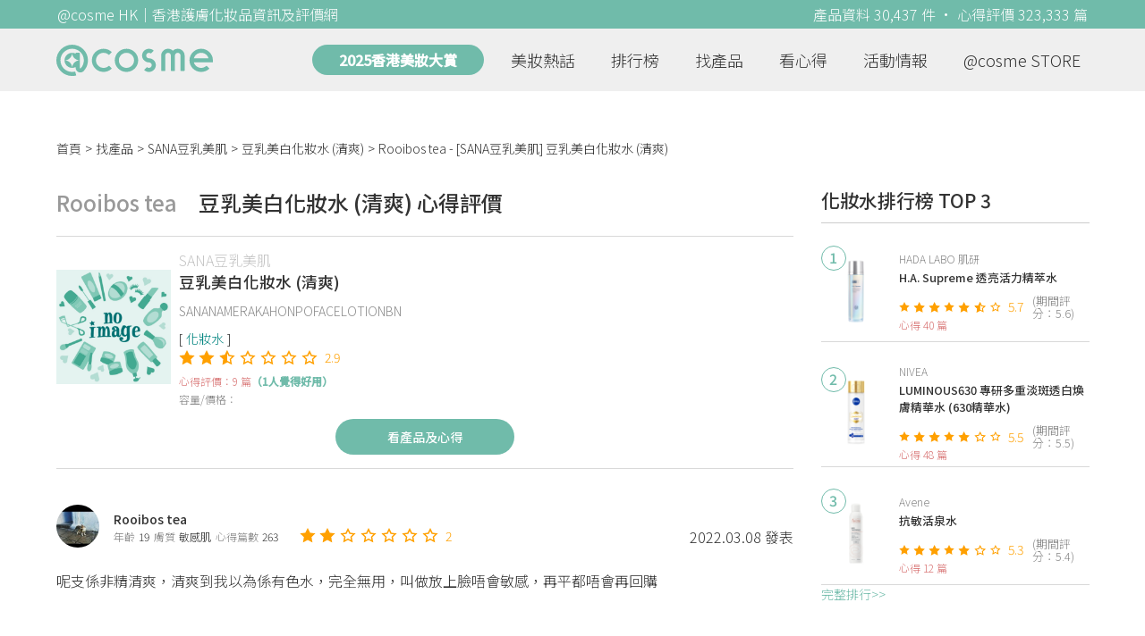

--- FILE ---
content_type: text/html; charset=utf-8
request_url: https://hk.cosme.net/products/105039/reviews/1307210
body_size: 9148
content:
<!DOCTYPE html><html><head><title>Rooibos tea心得評價 - SANA豆乳美肌豆乳美白化妝水 (清爽) | @cosme HK</title>
<meta name="description" content="Rooibos tea的心得評價：呢支係非精清爽，清爽到我以為係有色水，完全無用，叫做放上臉唔會敏感，再平都唔會再回購">
<meta name="keywords" content="sana豆乳美肌,豆乳美白化妝水 (清爽),推薦,心得,評價">
<link rel="canonical" href="https://hk.cosme.net/products/105039/reviews/1307210">
<meta property="og:title" content="Rooibos tea心得評價 - SANA豆乳美肌豆乳美白化妝水 (清爽) | @cosme HK">
<meta property="og:description" content="Rooibos tea的心得評價：呢支係非精清爽，清爽到我以為係有色水，完全無用，叫做放上臉唔會敏感，再平都唔會再回購">
<meta property="og:url" content="https://hk.cosme.net/products/105039/reviews/1307210">
<meta property="og:image" content="https://hk-web-production.s3.ap-east-1.amazonaws.com/packs/media/images/default-banner-160b762b8b43a9eb020e700290cbae62.png">
<meta property="og:type" content="website">
<meta name="viewport" content="width=device-width,initial-scale=1">
<meta name="image" content="https://hk-web-production.s3.ap-east-1.amazonaws.com/packs/media/images/default-banner-160b762b8b43a9eb020e700290cbae62.png"><link href="https://hk-web-production.s3.ap-east-1.amazonaws.com/packs/media/images/favicon-42883971783943b903caea7ba13f1a00.ico" rel="icon" type="image/x-icon" /><meta name="csrf-param" content="authenticity_token" />
<meta name="csrf-token" content="3b0uUoDZlqzrjZhw9Rk682nArESjJyjFWIbhqDsVuIjuQ4ULGJpTjSS13lPTTNUn7WEm85nOCaUwCAZ5MG-kRw" /><script type="application/ld+json">
  {"@context":"https://schema.org","@type":"Review","itemReviewed":{"@type":"Product","name":"豆乳美白化妝水 (清爽)","mpn":105039,"brand":{"@type":"Brand","name":"SANA豆乳美肌"},"aggregateRating":{"@type":"AggregateRating","ratingValue":2.9,"reviewCount":9,"bestRating":"7"}},"datePublished":"2022.03.08","reviewRating":{"@type":"Rating","ratingValue":2,"bestRating":"7","worstRating":"1"},"name":"Rooibos tea - [SANA豆乳美肌] 豆乳美白化妝水 (清爽) 使用心得","author":{"@type":"Person","name":"Rooibos tea"},"reviewBody":"呢支係非精清爽，清爽到我以為係有色水，完全無用，叫做放上臉唔會敏感，再平都唔會再回購","publisher":{"@type":"Organization","name":"@cosme"},"image":"https://hk-web-production.s3.ap-east-1.amazonaws.com/packs/media/images/product_no_image-df1aa4dd13abb766784b8588b124dc36.png"}
</script><link rel="stylesheet" media="all" href="https://hk-web-production.s3.ap-east-1.amazonaws.com/assets/application-04024382391bb910584145d8113cf35ef376b55d125bb4516cebeb14ce788597.css" /><link rel="stylesheet" media="screen" href="https://hk-web-production.s3.ap-east-1.amazonaws.com/packs/css/application-153f8065.css" /><!--Global site tag (gtag.js) - Google Analytics--><script async="" src="https://www.googletagmanager.com/gtag/js?id=G-4DRLM5CJ00"></script><script>window.dataLayer = window.dataLayer || [];
function gtag(){dataLayer.push(arguments);}
gtag('js', new Date());
gtag('config', 'G-4DRLM5CJ00');</script><script>!function(f,b,e,v,n,t,s){if(f.fbq)return;n=f.fbq=function(){n.callMethod?
n.callMethod.apply(n,arguments):n.queue.push(arguments)};
if(!f._fbq)f._fbq=n;n.push=n;n.loaded=!0;n.version='2.0';
n.queue=[];t=b.createElement(e);t.async=!0;
t.src=v;s=b.getElementsByTagName(e)[0];
s.parentNode.insertBefore(t,s)}(window, document,'script',
'https://connect.facebook.net/en_US/fbevents.js');
fbq('init', '505889786483780');
fbq('track', 'PageView');</script><noscript><img height="1" style="display:none" width="1"><src>https://www.facebook.com/tr?id=505889786483780&amp;ev=PageView&amp;noscript=1</src></img></noscript><script>var clicky_site_ids = clicky_site_ids || []; clicky_site_ids.push(101309902);</script><script async="" src="//static.getclicky.com/js"></script><script src="https://securepubads.g.doubleclick.net/tag/js/gpt.js"></script><script src="https://cdn.jsdelivr.net/npm/sweetalert2@10/dist/sweetalert2.all.min.js"></script><script src="https://ajax.googleapis.com/ajax/libs/jquery/3.6.0/jquery.min.js"></script><script src="https://cdnjs.cloudflare.com/ajax/libs/jqueryui/1.12.1/jquery-ui.min.js"></script><script src="https://hk-web-production.s3.ap-east-1.amazonaws.com/packs/js/application-98d06c38c30da68478cb.js"></script><div data-tags="19.HK Brands^19_3431,20.HK Product^20_105039,21.HK Product Type^21_223^21_223_234^21_223_234_258,22.HK Effect^22_1032^22_1032_1033^22_1032_1033_1040" id="urdmp-root" style="display:none;"></div><script>(function(i,s,o,g,r,a,m){i['urDmpObject']=r;i[r]=i[r]||function(){
(i[r].q=i[r].q||[]).push(arguments)},i[r].l=1*new Date();a=s.createElement(o),
m=s.getElementsByTagName(o)[0];a.async=1;a.src=g;m.parentNode.insertBefore(a,m);
})(window,document,'script','https://hk-web-production.s3.ap-east-1.amazonaws.com/urdmp/universal_hk.js','urdmp');

var uid = '';
urdmp('create','hk8c9240324ef613b1c838803c0519f2e',uid);
urdmp('send','pageview');</script></head><body><input class="d-none" id="download-tip" type="checkbox" /><header class="mobile-header fixed-top d-md-none"><input class="d-none" id="menu-open" type="checkbox" /><nav class="navbar flex-wrap no-gutters p-0 top-bg-color top-color"><div class="navbar-brand d-flex justify-content-center m-0 col text-center"><a class="d-inline-block" href="/"><img class="logo no-image" src="https://hk-web-production.s3.ap-east-1.amazonaws.com/packs/media/images/logo-4040fc7adb3a1fd3899ffa844137c00c.svg" /></a></div><label class="navbar-toggler position-absolute mb-0 p-0 d-md-none" for="menu-open"><span class="navbar-toggler-icon menu-btn"></span></label><div class="col-12 collapse"><ul class="list-group text-center"><li class="list-group-item"><a href="/">首頁</a></li><li class="annual-header-m"><a href="/best-cosme-awards/2025">2025香港美妝大賞</a></li><li class="list-group-item"><a href="/hotnews">美妝熱話</a></li><li class="list-group-item"><a href="/ranking">排行榜</a></li><li class="list-group-item"><div class="list-main-mobile-items"><span class="list-main-btn">找產品</span><span class="menu-arrow"></span><ul class="list-items"><li class="list-item"><a href="/brands">找品牌</a></li><li class="list-item"><a href="/products">找產品</a></li><li class="list-item"><a href="/effects">找效果</a></li><li class="list-item"><a href="/new-products">美妝新品</a></li></ul></div></li><li class="list-group-item"><div class="list-main-mobile-items"><span class="list-main-btn">看心得</span><span class="menu-arrow"></span><ul class="list-items"><li class="list-item"><a href="/new-reviews">最新心得</a></li><li class="list-item"><a href="/user-rankings">榮譽榜</a></li></ul></div></li><li class="list-group-item"><div class="list-main-mobile-items"><span class="list-main-btn">活動情報</span><ul class="list-items"><li class="list-item"><a href="/activities">品牌活動</a></li><li class="list-item"><a href="/activities/editor">編輯企劃</a></li></ul></div></li><li class="list-group-item"><a target="_blank" href="https://www.cosmestore.hk/">網上商店</a></li><hr class="hr" /><li class="list-group-item"><a target="_blank" href="https://hk.cosme.net/aboutus/">關於 @cosme HongKong</a></li><li class="list-group-item"><a target="_blank" href="https://hk.cosme.net/contact-us/">聯絡我們</a></li><li class="list-group-item" style="color: #333; background-color: #FBBC04;"><a data-turbolinks="false" data-download-app="" data-google-play-url="https://play.google.com/store/apps/details?id=jp.co.istyle.atcosme.goa&amp;referrer=utm_source%3DHK-homepage%26utm_medium%3DWeblog%26utm_campaign%3DHK-homepage" data-apple-url="https://apps.apple.com/app/apple-store/id1468439350?pt=833223&amp;ct=MMenu-DL&amp;mt=8" href="">用APP儲積分 即當現金使 >></a></li></ul></div><div class="backdrop"></div></nav></header><header class="d-none d-md-block"><nav class="navbar flex-wrap no-gutters p-0 top-bg-color top-color"><div class="header-title-layout"><div class="py-1 font-weight-light text-center">@cosme HK｜香港護膚化妝品資訊及評價網</div><div class="right-title">產品資料 30,437 件 · 心得評價 323,333 篇</div></div><div class="navbar-container col-12 nav-pc-bg-color nav-pc-color"><div class="container-md"><a href="/"><img class="logo-green no-image" src="https://hk-web-production.s3.ap-east-1.amazonaws.com/packs/media/images/logo-green-954fa4209d3d3d0336fc72f9f301e0fa.svg" /></a><ul class="list-group"><li class="annual-header"><a href="/best-cosme-awards/2025">2025香港美妝大賞</a></li><li class="list-group-item"><a class="item-menu" href="/hotnews">美妝熱話</a></li><li class="list-group-item"><a class="item-menu" href="/ranking">排行榜</a></li><li class="list-group-item"><div class="list-main-items">找產品<ul class="list-items"><li class="list-item"><a href="/brands">找品牌</a></li><li class="list-item"><a href="/products">找產品</a></li><li class="list-item"><a href="/effects">找效果</a></li><li class="list-item"><a href="/new-products">美妝新品</a></li></ul></div></li><li class="list-group-item"><div class="list-main-items">看心得<ul class="list-items"><li class="list-item"><a href="/new-reviews">最新心得</a></li><li class="list-item"><a href="/user-rankings">榮譽榜</a></li></ul></div></li><li class="list-group-item"><div class="list-main-items">活動情報<ul class="list-items"><li class="list-item"><a href="/activities">品牌活動</a></li><li class="list-item"><a href="/activities/editor">編輯企劃</a></li></ul></div></li><li class="list-group-item"><div class="list-main-items">@cosme STORE<ul class="list-items"><li class="list-item"><a href="/cosmestore">STORE 產品</a></li><li class="list-item"><a href="https://www.cosmestore.hk/">網上商店</a></li></ul></div></li></ul></div></div></nav></header><section class="ad-block section d-md-none d-md-none"><div class="gpt-ad iframe-rwd dfpCloseBtn topHeader ad650x150" data-gpt-dimensions="[[650, 100], [650, 150]]" data-gpt-div-id="div-gpt-ad-1629862047742-0" data-gpt-path="/7981851/hk-m-web-top_below_cosme" id="div-gpt-ad-1629862047742-0" style="max-width: 100%; width: 650px; min-height: 100px"></div></section><main class="main container-md"><nav aria-label="breadcrumb"><ol class="breadcrumb"><li class="breadcrumb-item"><a href="/">首頁</a></li><li class="breadcrumb-item"><a href="/products">找產品</a></li><li class="breadcrumb-item"><a href="/products?brand=3431">SANA豆乳美肌</a></li><li class="breadcrumb-item"><a href="/products/105039">豆乳美白化妝水 (清爽)</a></li><li class="breadcrumb-item active"><span class="name line-clamp-1"><h1>Rooibos tea - [SANA豆乳美肌] 豆乳美白化妝水 (清爽)</h1></span></li></ol></nav><div class="row no-gutters justify-content-between"><article class="col-left"><div id="auto_pagerize_block"><div class="review-content-block content_block" data-url="/products/105039/reviews/1307210"><article class="product-review-main-block"><div class="product-review-head"><span class="name">Rooibos tea</span><span class="title">豆乳美白化妝水 (清爽) 心得評價</span></div><div class="product-main-block"><div class="product"><div class="img-block product-show-img-block pc"><img class="cover" alt="SANA豆乳美肌豆乳美白化妝水 (清爽)" src="https://hk-web-production.s3.ap-east-1.amazonaws.com/packs/media/images/product_no_image-df1aa4dd13abb766784b8588b124dc36.png" /></div><div class="details"><h1><a class="brand" href="/brands/3431">SANA豆乳美肌</a><div class="title">豆乳美白化妝水 (清爽)</div></h1><span class="subtitle">SANANAMERAKAHONPOFACELOTIONBN</span><div class="mobile-img-block"><div class="img-block product-show-img-block mobile"><img class="cover" alt="SANA豆乳美肌豆乳美白化妝水 (清爽)" src="https://hk-web-production.s3.ap-east-1.amazonaws.com/packs/media/images/product_no_image-df1aa4dd13abb766784b8588b124dc36.png" /></div></div><div class="tags"><div class="tag"><a class="" href="/products?attribute=258">化妝水</a></div></div><div class="indexes"><i class="index star-full"></i><i class="index star-full"></i><i class="index star-half"></i><i class="index star-no"></i><i class="index star-no"></i><i class="index star-no"></i><i class="index star-no"></i><span class="value">2.9</span></div><div class="ranking-info-block"></div><div class="reviews">心得評價：9 篇<span>（1人覺得好用）</span></div><div class="description">容量/價格：</div></div></div><a class="review-back-to-product-link" href="/products/105039">看產品及心得</a></div><div class="product-review-block"><a target="_blank" class="name" href="https://hk.cosme.net/at-cosme-hk-mobile-app/"><img class="avatar" src="https://cosme-global-production.s3-ap-southeast-1.amazonaws.com/uploads/cosme_global/user_image/673538/1/_150x150_673538_aef5c7dc07defec1.jpeg" /></a><div class="details"><a target="_blank" class="name" href="https://hk.cosme.net/at-cosme-hk-mobile-app/">Rooibos tea</a><div class="info"><span class="label">年齡</span><span class="value">19</span><span class="label">膚質</span><span class="value">敏感肌</span><span class="label">心得篇數</span><span class="value">263</span></div></div><div class="indexes"><i class="star-full index"></i><i class="star-full index"></i><i class="star-no index"></i><i class="star-no index"></i><i class="star-no index"></i><i class="star-no index"></i><i class="star-no index"></i><span class="value">2</span></div><div class="time-info"><span class="time">2022.03.08 發表</span></div></div><div class="product-review-body"><style type="text/css">img {display: block;}</style>呢支係非精清爽，清爽到我以為係有色水，完全無用，叫做放上臉唔會敏感，再平都唔會再回購</div></article><section class="section"><div class="share-btns-block"><span class="tip"> 欲看更多心得請下載@cosme App，<br /> 關注品牌，可即時收到品牌最新報導和豐富的好康活動通知喔～</span><a class="btn apple" href="https://apps.apple.com/app/apple-store/id1468439350?pt=833223&amp;ct=HK-homepage&amp;mt=8"><span><svg aria-hidden="true" data-icon="apple" data-prefix="fab" focusable="false" role="img" viewbox="0 0 384 512" xmlns="http://www.w3.org/2000/svg"><path d="M318.7 268.7c-.2-36.7 16.4-64.4 50-84.8-18.8-26.9-47.2-41.7-84.7-44.6-35.5-2.8-74.3 20.7-88.5 20.7-15 0-49.4-19.7-76.4-19.7C63.3 141.2 4 184.8 4 273.5q0 39.3 14.4 81.2c12.8 36.7 59 126.7 107.2 125.2 25.2-.6 43-17.9 75.8-17.9 31.8 0 48.3 17.9 76.4 17.9 48.6-.7 90.4-82.5 102.6-119.3-65.2-30.7-61.7-90-61.7-91.9zm-56.6-164.2c27.3-32.4 24.8-61.9 24-72.5-24.1 1.4-52 16.4-67.9 34.9-17.5 19.8-27.8 44.3-25.6 71.9 26.1 2 49.9-11.4 69.5-34.3z" fill="currentColor"></path></svg>Apple Store</span></a><a class="btn google-play" href="https://play.google.com/store/apps/details?id=jp.co.istyle.atcosme.goa&amp;referrer=utm_source%3DHK-homepage%26utm_medium%3DWeblog%26utm_campaign%3DHK-homepage"><span><svg aria-hidden="true" data-icon="google-play" data-prefix="fab" focusable="false" role="img" viewbox="0 0 512 512" xmlns="http://www.w3.org/2000/svg"><path d="M325.3 234.3L104.6 13l280.8 161.2-60.1 60.1zM47 0C34 6.8 25.3 19.2 25.3 35.3v441.3c0 16.1 8.7 28.5 21.7 35.3l256.6-256L47 0zm425.2 225.6l-58.9-34.1-65.7 64.5 65.7 64.5 60.1-34.1c18-14.3 18-46.5-1.2-60.8zM104.6 499l280.8-161.2-60.1-60.1L104.6 499z" fill="currentColor"></path></svg>Google Play</span></a></div></section><section class="ad-block section d-md-none" style=""><div class="gpt-ad ad320x100" data-gpt-dimensions="[320, 100]" data-gpt-div-id="div-gpt-ad-1617021471340-0" data-gpt-path="/7981851/HK_Web_Banner_Mobile_Horizontal" id="div-gpt-ad-1617021471340-0" style="width: 320px;height: 100px"></div></section><section class="section"><div class="user-reviews"><div class="user-reviews-title"><a target="_blank" class="name" href="https://hk.cosme.net/at-cosme-hk-mobile-app/"><img class="avatar" src="https://cosme-global-production.s3-ap-southeast-1.amazonaws.com/uploads/cosme_global/user_image/673538/1/_150x150_673538_aef5c7dc07defec1.jpeg" /></a>Rooibos tea其他心得<span class="small"><a target="_blank" class="name" href="https://hk.cosme.net/at-cosme-hk-mobile-app/">263篇</a></span></div><div class="user-reviews-list-m d-md-none"><div class="last-review-block"><div class="last-review-author"><img class="avatar" src="https://cosme-global-production.s3-ap-southeast-1.amazonaws.com/uploads/cosme_global/user_image/673538/1/_150x150_673538_aef5c7dc07defec1.jpeg" /><div class="info"><div class="name">Rooibos tea</div><div class="last-review-info"><div class="info"><span class="label">年齡</span><span class="value">19</span></div><div class="info"><span class="label">膚質</span><span class="value">敏感肌</span></div><div class="info"><span class="label">心得篇數</span><span class="value">263</span></div></div></div></div><div class="last-review-index"><i class="star-full index"></i><i class="star-full index"></i><i class="star-full index"></i><i class="star-full index"></i><i class="star-full index"></i><i class="star-no index"></i><i class="star-no index"></i><span class="value">5</span></div><a class="last-review-content line-clamp-4" href="/products/124731/reviews/1310188">感謝cosme抽中我去試用，美妝資訊貧乏的我本身是不太知道這支面霜的，不過看到介紹好像很好用就報名了，感謝感謝。  來的時候包裝被壓破...</a><div class="last-review-product"><a class="last-review-img-link" href="/products/124731"><img class="cover" src="https://cosme-global-production.s3.amazonaws.com/uploads/product_sku_image/124731/155808/176111/medium_155808_202208310311.png" /></a><div class="info"><a class="name" href="/products/124731">全能奇蹟紓敏保濕霜</a><span class="description">Embryolisse</span><span class="description mb-0">188</span></div></div><div class="last-review-time"><span class="time">2022.03.22 發表</span><span class="like"><i class="heart"></i>0</span></div></div><div class="last-review-block"><div class="last-review-author"><img class="avatar" src="https://cosme-global-production.s3-ap-southeast-1.amazonaws.com/uploads/cosme_global/user_image/673538/1/_150x150_673538_aef5c7dc07defec1.jpeg" /><div class="info"><div class="name">Rooibos tea</div><div class="last-review-info"><div class="info"><span class="label">年齡</span><span class="value">19</span></div><div class="info"><span class="label">膚質</span><span class="value">敏感肌</span></div><div class="info"><span class="label">心得篇數</span><span class="value">263</span></div></div></div></div><div class="last-review-index"><i class="star-full index"></i><i class="star-full index"></i><i class="star-full index"></i><i class="star-full index"></i><i class="star-no index"></i><i class="star-no index"></i><i class="star-no index"></i><span class="value">4</span></div><a class="last-review-content line-clamp-4" href="/products/117107/reviews/1307865">佢比我想像中好用，海棉頭舒服唔會吉，但係驚佢放太耐會生好多菌，未必會再買</a><div class="last-review-product"><a class="last-review-img-link" href="/products/117107"><img class="cover" src="https://cosme-global-production.s3.amazonaws.com/uploads/product_sku_image/117107/145404/89137/medium_145404_89137.jpg" /></a><div class="info"><a class="name" href="/products/117107">CUSHION 遮瑕筆</a><span class="description">MAYBELLINE</span><span class="description mb-0"></span></div></div><div class="last-review-time"><span class="time">2022.03.08 發表</span><span class="like"><i class="heart"></i>0</span></div></div><div class="last-review-block"><div class="last-review-author"><img class="avatar" src="https://cosme-global-production.s3-ap-southeast-1.amazonaws.com/uploads/cosme_global/user_image/673538/1/_150x150_673538_aef5c7dc07defec1.jpeg" /><div class="info"><div class="name">Rooibos tea</div><div class="last-review-info"><div class="info"><span class="label">年齡</span><span class="value">19</span></div><div class="info"><span class="label">膚質</span><span class="value">敏感肌</span></div><div class="info"><span class="label">心得篇數</span><span class="value">263</span></div></div></div></div><div class="last-review-index"><i class="star-full index"></i><i class="star-full index"></i><i class="star-full index"></i><i class="star-full index"></i><i class="star-no index"></i><i class="star-no index"></i><i class="star-no index"></i><span class="value">4</span></div><a class="last-review-content line-clamp-4" href="/products/119009/reviews/1307851">anessa 嘅防曬最出名，可惜一支200蚊就太貴啦，白色乳液質地，好易推開唔會黏住唔舒服，金色呢支個人幾鍾意，價錢較貴，有特價先會再買</a><div class="last-review-product"><a class="last-review-img-link" href="/products/119009"><img class="cover" src="https://cosme-global-production.s3.amazonaws.com/uploads/product_sku_image/119009/147543/162210/medium_147543_202108270332.jpg" /></a><div class="info"><a class="name" href="/products/119009">極防水美肌 UV 乳液 SPF50+ PA++++(第3代)</a><span class="description">ANESSA</span><span class="description mb-0">209</span></div></div><div class="last-review-time"><span class="time">2022.03.08 發表</span><span class="like"><i class="heart"></i>0</span></div></div><div class="last-review-block"><div class="last-review-author"><img class="avatar" src="https://cosme-global-production.s3-ap-southeast-1.amazonaws.com/uploads/cosme_global/user_image/673538/1/_150x150_673538_aef5c7dc07defec1.jpeg" /><div class="info"><div class="name">Rooibos tea</div><div class="last-review-info"><div class="info"><span class="label">年齡</span><span class="value">19</span></div><div class="info"><span class="label">膚質</span><span class="value">敏感肌</span></div><div class="info"><span class="label">心得篇數</span><span class="value">263</span></div></div></div></div><div class="last-review-index"><i class="star-full index"></i><i class="star-full index"></i><i class="star-full index"></i><i class="star-no index"></i><i class="star-no index"></i><i class="star-no index"></i><i class="star-no index"></i><span class="value">3</span></div><a class="last-review-content line-clamp-4" href="/products/105469/reviews/1307842">勁平一支，當時見到都呆咗，質地比較笠拎嚟粗用唔心痛，無曬黑唔會敏感</a><div class="last-review-product"><a class="last-review-img-link" href="/products/105469"><img class="cover" src="https://hk-web-production.s3.ap-east-1.amazonaws.com/packs/media/images/product_no_image-df1aa4dd13abb766784b8588b124dc36.png" /></a><div class="info"><a class="name" href="/products/105469">UV Gel Watery gel cream SPF50+ PA++++</a><span class="description">DAISO</span><span class="description mb-0"></span></div></div><div class="last-review-time"><span class="time">2022.03.08 發表</span><span class="like"><i class="heart"></i>0</span></div></div></div><div class="user-reviews-list d-none d-md-flex"><a class="user-review-item" href="/products/124731/reviews/1310188"><div class="product-image"><img src="https://cosme-global-production.s3.amazonaws.com/uploads/product_sku_image/124731/155808/176111/medium_155808_202208310311.png" /></div><div class="product-name line-clamp-2">[Embryolisse] 全能奇蹟紓敏保濕霜</div></a><a class="user-review-item" href="/products/117107/reviews/1307865"><div class="product-image"><img src="https://cosme-global-production.s3.amazonaws.com/uploads/product_sku_image/117107/145404/89137/medium_145404_89137.jpg" /></div><div class="product-name line-clamp-2">[MAYBELLINE] CUSHION 遮瑕筆</div></a><a class="user-review-item" href="/products/119009/reviews/1307851"><div class="product-image"><img src="https://cosme-global-production.s3.amazonaws.com/uploads/product_sku_image/119009/147543/162210/medium_147543_202108270332.jpg" /></div><div class="product-name line-clamp-2">[ANESSA] 極防水美肌 UV 乳液 SPF50+ PA++++(第3代)</div></a><a class="user-review-item" href="/products/105469/reviews/1307842"><div class="product-image"><img src="https://hk-web-production.s3.ap-east-1.amazonaws.com/packs/media/images/product_no_image-df1aa4dd13abb766784b8588b124dc36.png" /></div><div class="product-name line-clamp-2">[DAISO] UV Gel Watery gel cream SPF50+ PA++++</div></a></div></div></section><div class="d-none" data-url="/products/105039/reviews/1253450" id="auto_pagerize"></div></div></div><style type="text/css">.load-wrapp{display:none;margin-top:150px;text-align:center}.letter{display:inline-block;font-size:14px;color:#70bbaa}.load .letter{animation-name:loadingAmi;animation-duration:1.6s;animation-iteration-count:infinite;animation-direction:linear}.l-1{animation-delay:0.48s}.l-2{animation-delay:0.6s}.l-3{animation-delay:0.72s}.l-4{animation-delay:0.84s}.l-5{animation-delay:0.96s}.l-6{animation-delay:1.08s}.l-7{animation-delay:1.2s}.l-8{animation-delay:1.32s}.l-9{animation-delay:1.44s}.l-10{animation-delay:1.56s}@keyframes loadingAmi{0%{opacity:0}100%{opacity:1}}</style><div class="load-wrapp" id="loading"><div class="load"><div class="letter-holder"><div class="l-1 letter">L</div><div class="l-2 letter">o</div><div class="l-3 letter">a</div><div class="l-4 letter">d</div><div class="l-5 letter">i</div><div class="l-6 letter">n</div><div class="l-7 letter">g</div><div class="l-8 letter">.</div><div class="l-9 letter">.</div><div class="l-10 letter">.</div></div></div></div><script>$(function(){
//$(document).on('turbolinks:load', () => {
  let loading = false;
  if ($("#auto_pagerize").length > 0) {
    $(window).scroll(function() {
      if (loading)
        return;

      let docViewBottom = $(window).scrollTop() + $(window).height();
      if(docViewBottom > $(document).height() - 400) {
        if (loading || $("#auto_pagerize").length == 0)
          return;

        $("#loading").show();
        loading = true;
        let url = $("#auto_pagerize").data("url");
        $("#auto_pagerize").remove();

        $.ajax({
          method: 'GET',
          url: url,
          headers: { 'X-Requested-With': 'XMLHttpRequest' },
          dataType: 'html',
          success: function(html) {
            if ($("#auto_pagerize_block").length > 0) {
              $("#auto_pagerize_block").append(html);
              window.history.replaceState(history.state, null, url);
              loading = false;
              $("#loading").hide();
            }
          },
          error: function() {
            loading = false;
            $("#loading").hide();
            console.log("Loading error")
          }
        });
        return;
      } else {
        $.each($(".content_block"), function(id, el){
          let elemBottom = $(el).offset().top + $(el).height();
          if (elemBottom >= docViewBottom) {
            if ($(el).data("url") != window.location.pathname) {
              // ref: https://github.com/turbolinks/turbolinks/issues/219
              //window.history.replaceState({turbolinks: {}}, null, $(el).data("url"));
              window.history.replaceState(history.state, null, $(el).data("url"));

            }
            return false; // break
          }
        })
      }
    });

  } else {
    $(window).unbind("scroll");
  }

  window.onpopstate = function(event) {
    console.log("location: " + document.location);
    //event.preventDefault()
    //document.location.reload()
    window.location.replace(window.location.href);
  };
});</script></article><aside class="col-right"><div class="d-none d-md-block"><section class="section section-ranking section-side-ranking"><div class="section-title">化妝水排行榜 TOP 3</div><div class="section-content"><div class="hotranking-main-list side-ranking"><div class="hotranking-main-block"><div class="img-block"><i class="number">1</i><a data-ga="true" data-location="sidebar-排行榜" data-product-id="149968" data-direct-to="產品-商品資訊" href="/products/149968"><img class="cover" alt="HADA LABO 肌研H.A. Supreme 透亮活力精萃水" src="https://cosme-global-production.s3.amazonaws.com/uploads/product_sku_image/149968/212263/215753/medium_212263_202506031139.png" /></a></div><div class="details"><a class="brand" data-ga="true" data-location="sidebar-排行榜" data-brand-id="3165" data-direct-to="品牌-品牌首頁" href="/brands/3165">HADA LABO 肌研</a><a class="title line-clamp-2" data-ga="true" data-location="sidebar-排行榜" data-product-id="149968" data-direct-to="產品-商品資訊" href="/products/149968">H.A. Supreme 透亮活力精萃水</a><div class="indexes"><i class="index star-full"></i><i class="index star-full"></i><i class="index star-full"></i><i class="index star-full"></i><i class="index star-full"></i><i class="index star-half"></i><i class="index star-no"></i><span class="value">5.7</span><span class="after">(期間評分：5.6)</span></div><div class="reviews">心得 40 篇</div></div></div><div class="hotranking-main-block"><div class="img-block"><i class="number">2</i><a data-ga="true" data-location="sidebar-排行榜" data-product-id="150296" data-direct-to="產品-商品資訊" href="/products/150296"><img class="cover" alt="NIVEALUMINOUS630 專研多重淡斑透白煥膚精華水 (630精華水)" src="https://cosme-global-production.s3.amazonaws.com/uploads/product_sku_image/150296/212854/216308/medium_212854_202506190912.png" /></a></div><div class="details"><a class="brand" data-ga="true" data-location="sidebar-排行榜" data-brand-id="3195" data-direct-to="品牌-品牌首頁" href="/brands/3195">NIVEA</a><a class="title line-clamp-2" data-ga="true" data-location="sidebar-排行榜" data-product-id="150296" data-direct-to="產品-商品資訊" href="/products/150296">LUMINOUS630 專研多重淡斑透白煥膚精華水 (630精華水)</a><div class="indexes"><i class="index star-full"></i><i class="index star-full"></i><i class="index star-full"></i><i class="index star-full"></i><i class="index star-full"></i><i class="index star-no"></i><i class="index star-no"></i><span class="value">5.5</span><span class="after">(期間評分：5.5)</span></div><div class="reviews">心得 48 篇</div></div></div><div class="hotranking-main-block"><div class="img-block"><i class="number">3</i><a data-ga="true" data-location="sidebar-排行榜" data-product-id="96473" data-direct-to="產品-商品資訊" href="/products/96473"><img class="cover" alt="Avene抗敏活泉水" src="https://cosme-global-production.s3.amazonaws.com/uploads/product_sku_image/96473/117936/209979/medium_117936_202412040425.jpg" /></a></div><div class="details"><a class="brand" data-ga="true" data-location="sidebar-排行榜" data-brand-id="3124" data-direct-to="品牌-品牌首頁" href="/brands/3124">Avene</a><a class="title line-clamp-2" data-ga="true" data-location="sidebar-排行榜" data-product-id="96473" data-direct-to="產品-商品資訊" href="/products/96473">抗敏活泉水</a><div class="indexes"><i class="index star-full"></i><i class="index star-full"></i><i class="index star-full"></i><i class="index star-full"></i><i class="index star-full"></i><i class="index star-no"></i><i class="index star-no"></i><span class="value">5.3</span><span class="after">(期間評分：5.4)</span></div><div class="reviews">心得 12 篇</div></div></div></div></div><div class="section-more"><a href="/ranking/234">完整排行&gt;&gt;</a></div></section><div class="ad300x600 d-none d-md-block"><div class="gpt-ad" data-gpt-dimensions="[300, 600]" data-gpt-div-id="div-gpt-ad-1616999008937-0" data-gpt-path="/7981851/HK_Web_Mega_Banner_vertical" id="div-gpt-ad-1616999008937-0"></div></div></div><section class="section"><div class="section-title"> 活動情報<a class="section-more" href="/activities"> 看更多<div class="arrow-right"></div></a></div><div class="section-content"><div class="activity-aside-block"><div class="img-block"><a data-ga="true" data-location="sidebar-活動情報" data-activity-id="648" data-direct-to="品牌-特別企劃" href="/activities/648"><img class="cover" src="https://flipa-production.s3.amazonaws.com/uploads/activity_image/1625/500x350_2.jpg" /></a></div><div class="details"><a class="title" href="/activities/648">【限時體驗】 M·A·C Powder Kiss 唇膏POP UP，免費分析個人色彩，尋找你的命定唇色！</a></div></div><div class="activity-aside-block"><div class="img-block"><a data-ga="true" data-location="sidebar-活動情報" data-activity-id="646" data-direct-to="品牌-特別企劃" href="/activities/646"><img class="cover" src="https://flipa-production.s3.amazonaws.com/uploads/activity_image/1623/500x350.jpg" /></a></div><div class="details"><a class="title" href="/activities/646">【7折優惠】Yves Rocher 法國植萃科研，淨化及豐盈1+1，重塑法式蓬鬆感秀髮！</a><div class="info"></div></div></div><div class="activity-aside-block"><div class="img-block"><a data-ga="true" data-location="sidebar-活動情報" data-activity-id="647" data-direct-to="品牌-特別企劃" href="/activities/647"><img class="cover" src="https://flipa-production.s3.amazonaws.com/uploads/activity_image/1624/500x350.jpg" /></a></div><div class="details"><a class="title" href="/activities/647">【限時優惠】SOFINA iP 全效透潤調肌精華液，抗糖減黃、重塑水光透亮肌</a><div class="info"></div></div></div><div class="activity-aside-block"><div class="img-block"><a data-ga="true" data-location="sidebar-活動情報" data-activity-id="645" data-direct-to="品牌-特別企劃" href="/activities/645"><img class="cover" src="https://flipa-production.s3.amazonaws.com/uploads/activity_image/1622/500x350.jpg" /></a></div><div class="details"><a class="title" href="/activities/645">Biore 全港首創 瞬間極淨卸妝噴霧，省時方便，卸妝從此 Hands-Free!</a><div class="info"></div></div></div><div class="activity-aside-block"><div class="img-block"><a data-ga="true" data-location="sidebar-活動情報" data-activity-id="642" data-direct-to="品牌-特別企劃" href="/activities/642"><img class="cover" src="https://flipa-production.s3.amazonaws.com/uploads/activity_image/1619/500x350.jpg" /></a></div><div class="details"><a class="title" href="/activities/642">心動注意！韓國 NO.1 醫美品牌 medicube 夢幻聯乘 My Melody！張員瑛同款美容儀強勢登陸@cosme旗艦店！</a><div class="info"></div></div></div></div></section></aside></div></main><footer class="footer footer-bg-color footer-color"><div class="container-md"><div class="row no-gutters justify-content-between"><div class="col-left d-none d-md-flex"><div class="logo-green"></div><div class="categories-block col d-flex flex-column"><div class="category-block"><h6 class="category-name"><a href="/hotnews">美妝熱話</a></h6></div><div class="category-block"><h6 class="category-name"><a href="/ranking">排行榜</a></h6><ul class="category-list"><li class="category-list-item"><a href="/best-cosme-awards/archive">美妝大賞</a></li></ul></div><div class="category-block"><h6 class="category-name"><a href="/products">找產品</a></h6></div><div class="category-block"><h6 class="category-name">活動情報</h6><ul class="category-list"><li class="category-list-item"><a href="/activities">品牌活動</a></li><li class="category-list-item"><a href="/activities/editor">編輯企劃</a></li></ul></div></div><div class="categories-block col d-flex flex-column"><div class="category-block"><h6 class="category-name">聯絡我們</h6><ul class="category-list"><li class="category-list-item"><a target="_blank" href="https://hk.cosme.net/aboutus/">關於 @cosme HongKong</a></li><li class="category-list-item"><a target="_blank" href="https://hk.cosme.net/at-cosme-hk-mobile-app/">下載免費App</a></li><li class="category-list-item"><a target="_blank" href="https://hk.cosme.net/contact-us/">聯絡我們</a></li><li class="category-list-item"><a target="_blank" href="https://hk.cosme.net/regulations/privacy">隱私權聲明</a></li><li class="category-list-item"><a target="_blank" href="https://hk.cosme.net/operational_policy">營運方針</a></li><li class="category-list-item"><a target="_blank" href="https://hk.cosme.net/review_policy">心得資料庫營運方針</a></li><li class="category-list-item"><a target="_blank" href="https://hk.cosme.net/trial_recipe">試用資格攻略</a></li><li class="category-list-item"><a target="_blank" href="https://hk.cosme.net/score_instruction">@cosme指數說明                  </a></li></ul></div></div><div class="categories-block col d-flex flex-column"><div class="category-block"><h6 class="category-name">Follow Us</h6><ul class="category-list"><li class="category-list-item"><a target="_blank" href="https://www.facebook.com/atcosmeHK/">Facebook</a></li><li class="category-list-item"><a target="_blank" href="https://www.instagram.com/at_cosmehk/">Instagram</a></li></ul></div></div></div><div class="col-right col"><form action="/subscribe/register_email" accept-charset="UTF-8" method="post"><input type="hidden" name="authenticity_token" value="uvLxo42_wknRTRolVs5IRiLqMTwgbQ8HtJourKLqjBnOaDTubyEE6xIQ2WTRUUEqV144ocZC194rAUdY-EFYcQ" /><div class="form-group"><label class="form-label form-label-color" for="email">緊貼最新消息</label><input class="form-control form-control-color" placeholder="輸入電子郵件" type="email" name="email" id="email" /></div><input type="submit" name="commit" value="SEND" class="btn send-mail-btn" data-disable-with="SEND" /></form></div></div></div><div class="share-btns d-md-none"><a target="_blank" class="facebook-btn" href="https://www.facebook.com/atcosmeHK/"></a><a target="_blank" class="instagram-btn" href="https://www.instagram.com/at_cosmehk/"></a></div><div class="down-block down-bg-color down-color">copyright©istyle,inc.</div></footer></body></html>

--- FILE ---
content_type: text/html; charset=utf-8
request_url: https://www.google.com/recaptcha/api2/aframe
body_size: 270
content:
<!DOCTYPE HTML><html><head><meta http-equiv="content-type" content="text/html; charset=UTF-8"></head><body><script nonce="HTFzPMjjQPw_sBXpMv4GyA">/** Anti-fraud and anti-abuse applications only. See google.com/recaptcha */ try{var clients={'sodar':'https://pagead2.googlesyndication.com/pagead/sodar?'};window.addEventListener("message",function(a){try{if(a.source===window.parent){var b=JSON.parse(a.data);var c=clients[b['id']];if(c){var d=document.createElement('img');d.src=c+b['params']+'&rc='+(localStorage.getItem("rc::a")?sessionStorage.getItem("rc::b"):"");window.document.body.appendChild(d);sessionStorage.setItem("rc::e",parseInt(sessionStorage.getItem("rc::e")||0)+1);localStorage.setItem("rc::h",'1768814579177');}}}catch(b){}});window.parent.postMessage("_grecaptcha_ready", "*");}catch(b){}</script></body></html>

--- FILE ---
content_type: application/javascript; charset=utf-8
request_url: https://fundingchoicesmessages.google.com/f/AGSKWxUxM4B67qrr7dI1Mi4BDhF2UCVlsTvTdYu2n2dl5smxlfb4a8Wm28ze1IFVQ4-5i0xJJYs3lJkLdo_4gqBZLUrg08qq25BibzNhUr7Vr1iwyG5HaO5IBnZDRm65rWMio0VeYuQEa1PQixTBHuJiBiFDrHnwJKuX8yRbrY4jCsf_GV8rN4BWzUVeeA8=/_/secretmedia-sdk-.net/ad_.com/adpicture.es/adv//ttj?id=
body_size: -1290
content:
window['0bd00400-c342-4e3b-87fa-94365301c526'] = true;